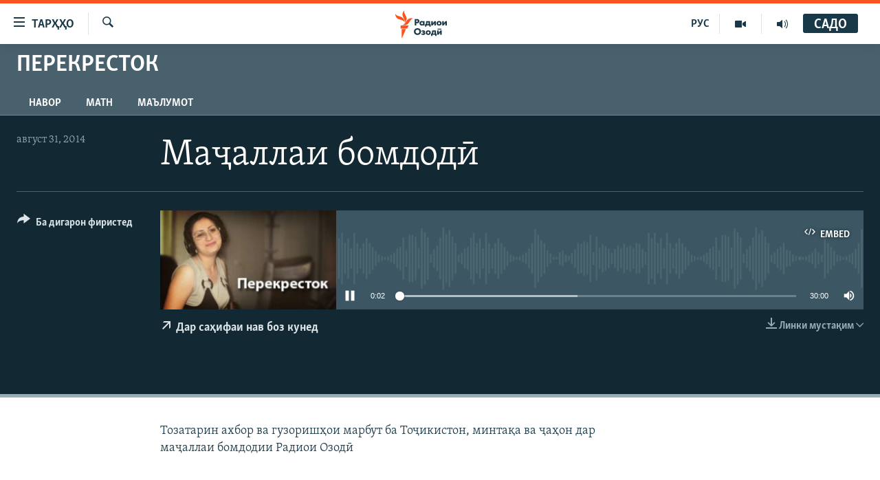

--- FILE ---
content_type: text/html; charset=utf-8
request_url: https://www.ozodi.org/a/26534089.html
body_size: 11165
content:

<!DOCTYPE html>
<html lang="tg" dir="ltr" class="no-js">
<head>
<link href="/Content/responsive/RFE/tg-TJ/RFE-tg-TJ.css?&amp;av=0.0.0.0&amp;cb=370" rel="stylesheet"/>
<script src="https://tags.ozodi.org/rferl-pangea/prod/utag.sync.js"></script> <script type='text/javascript' src='https://www.youtube.com/iframe_api' async></script>
<link rel="manifest" href="/manifest.json">
<script type="text/javascript">
//a general 'js' detection, must be on top level in <head>, due to CSS performance
document.documentElement.className = "js";
var cacheBuster = "370";
var appBaseUrl = "/";
var imgEnhancerBreakpoints = [0, 144, 256, 408, 650, 1023, 1597];
var isLoggingEnabled = false;
var isPreviewPage = false;
var isLivePreviewPage = false;
if (!isPreviewPage) {
window.RFE = window.RFE || {};
window.RFE.cacheEnabledByParam = window.location.href.indexOf('nocache=1') === -1;
const url = new URL(window.location.href);
const params = new URLSearchParams(url.search);
// Remove the 'nocache' parameter
params.delete('nocache');
// Update the URL without the 'nocache' parameter
url.search = params.toString();
window.history.replaceState(null, '', url.toString());
} else {
window.addEventListener('load', function() {
const links = window.document.links;
for (let i = 0; i < links.length; i++) {
links[i].href = '#';
links[i].target = '_self';
}
})
}
var pwaEnabled = false;
var swCacheDisabled;
</script>
<meta charset="utf-8" />
<title>Маҷаллаи бомдодӣ</title>
<meta name="description" content="Тозатарин ахбор ва гузоришҳои марбут ба Тоҷикистон, минтақа ва ҷаҳон дар маҷаллаи бомдодии Радиои Озодӣ" />
<meta name="keywords" content="Перекресток, " />
<meta name="viewport" content="width=device-width, initial-scale=1.0" />
<meta http-equiv="X-UA-Compatible" content="IE=edge" />
<meta name="robots" content="max-image-preview:large"><meta property="fb:pages" content="174906359256843" /> <meta name="yandex-verification" content="5dc03567353abd09" />
<link href="https://www.ozodi.org/a/26534089.html" rel="canonical" />
<meta name="apple-mobile-web-app-title" content="РАО/РО" />
<meta name="apple-mobile-web-app-status-bar-style" content="black" />
<meta name="apple-itunes-app" content="app-id=1448678370, app-argument=//26534089.ltr" />
<meta content="Маҷаллаи бомдодӣ" property="og:title" />
<meta content="Тозатарин ахбор ва гузоришҳои марбут ба Тоҷикистон, минтақа ва ҷаҳон дар маҷаллаи бомдодии Радиои Озодӣ" property="og:description" />
<meta content="article" property="og:type" />
<meta content="https://www.ozodi.org/a/26534089.html" property="og:url" />
<meta content="Радиои Озодӣ" property="og:site_name" />
<meta content="https://www.facebook.com/radio.ozodi" property="article:publisher" />
<meta content="https://gdb.rferl.org/648604f8-0007-45b3-886e-4636546b05f6_w1200_h630.jpg" property="og:image" />
<meta content="1200" property="og:image:width" />
<meta content="630" property="og:image:height" />
<meta content="210773346019074" property="fb:app_id" />
<meta content="player" name="twitter:card" />
<meta content="@RadioiOzodi" name="twitter:site" />
<meta content="https://www.ozodi.org/embed/player/article/26534089.html" name="twitter:player" />
<meta content="435" name="twitter:player:width" />
<meta content="314" name="twitter:player:height" />
<meta content="https://rfe-audio.rferl.org/ta/2014/08/31/20140831-010000-ta-program.mp3" name="twitter:player:stream" />
<meta content="audio/mpeg; codecs=&quot;mp3&quot;" name="twitter:player:stream:content_type" />
<meta content="Маҷаллаи бомдодӣ" name="twitter:title" />
<meta content="Тозатарин ахбор ва гузоришҳои марбут ба Тоҷикистон, минтақа ва ҷаҳон дар маҷаллаи бомдодии Радиои Озодӣ" name="twitter:description" />
<link rel="amphtml" href="https://www.ozodi.org/amp/26534089.html" />
<script src="/Scripts/responsive/infographics.b?v=dVbZ-Cza7s4UoO3BqYSZdbxQZVF4BOLP5EfYDs4kqEo1&amp;av=0.0.0.0&amp;cb=370"></script>
<script src="/Scripts/responsive/loader.b?v=Q26XNwrL6vJYKjqFQRDnx01Lk2pi1mRsuLEaVKMsvpA1&amp;av=0.0.0.0&amp;cb=370"></script>
<link rel="icon" type="image/svg+xml" href="/Content/responsive/RFE/img/webApp/favicon.svg" />
<link rel="alternate icon" href="/Content/responsive/RFE/img/webApp/favicon.ico" />
<link rel="mask-icon" color="#ea6903" href="/Content/responsive/RFE/img/webApp/favicon_safari.svg" />
<link rel="apple-touch-icon" sizes="152x152" href="/Content/responsive/RFE/img/webApp/ico-152x152.png" />
<link rel="apple-touch-icon" sizes="144x144" href="/Content/responsive/RFE/img/webApp/ico-144x144.png" />
<link rel="apple-touch-icon" sizes="114x114" href="/Content/responsive/RFE/img/webApp/ico-114x114.png" />
<link rel="apple-touch-icon" sizes="72x72" href="/Content/responsive/RFE/img/webApp/ico-72x72.png" />
<link rel="apple-touch-icon-precomposed" href="/Content/responsive/RFE/img/webApp/ico-57x57.png" />
<link rel="icon" sizes="192x192" href="/Content/responsive/RFE/img/webApp/ico-192x192.png" />
<link rel="icon" sizes="128x128" href="/Content/responsive/RFE/img/webApp/ico-128x128.png" />
<meta name="msapplication-TileColor" content="#ffffff" />
<meta name="msapplication-TileImage" content="/Content/responsive/RFE/img/webApp/ico-144x144.png" />
<link rel="preload" href="/Content/responsive/fonts/Skolar-Lt_Cyrl_v2.4.woff" type="font/woff" as="font" crossorigin="anonymous" />
<link rel="preload" href="/Content/responsive/fonts/SkolarSans-Cn-Bd_LatnCyrl_v2.3.woff" type="font/woff" as="font" crossorigin="anonymous" />
<link rel="alternate" type="application/rss+xml" title="RFE/RL - Top Stories [RSS]" href="/api/" />
<link rel="sitemap" type="application/rss+xml" href="/sitemap.xml" />
</head>
<body class=" nav-no-loaded cc_theme pg-media js-category-to-nav pg-prog nojs-images ">
<script type="text/javascript" >
var analyticsData = {url:"https://www.ozodi.org/a/26534089.html",property_id:"422",article_uid:"26534089",page_title:"Маҷаллаи бомдодӣ",page_type:"scheduleraudio",content_type:"audio",subcontent_type:"scheduleraudio",last_modified:"2014-08-31 01:00:00Z",pub_datetime:"2014-08-31 01:00:00Z",pub_year:"2014",pub_month:"08",pub_day:"31",pub_hour:"01",pub_weekday:"Sunday",section:"перекресток",english_section:"the_crossroad",byline:"",categories:"the_crossroad",domain:"www.ozodi.org",language:"Tajik",language_service:"RFERL Tajik",platform:"web",copied:"no",copied_article:"",copied_title:"",runs_js:"Yes",cms_release:"8.44.0.0.370",enviro_type:"prod",slug:"",entity:"RFE",short_language_service:"TAJ",platform_short:"W",page_name:"Маҷаллаи бомдодӣ"};
</script>
<noscript><iframe src="https://www.googletagmanager.com/ns.html?id=GTM-WXZBPZ" height="0" width="0" style="display:none;visibility:hidden"></iframe></noscript><script type="text/javascript" data-cookiecategory="analytics">
var gtmEventObject = Object.assign({}, analyticsData, {event: 'page_meta_ready'});window.dataLayer = window.dataLayer || [];window.dataLayer.push(gtmEventObject);
if (top.location === self.location) { //if not inside of an IFrame
var renderGtm = "true";
if (renderGtm === "true") {
(function(w,d,s,l,i){w[l]=w[l]||[];w[l].push({'gtm.start':new Date().getTime(),event:'gtm.js'});var f=d.getElementsByTagName(s)[0],j=d.createElement(s),dl=l!='dataLayer'?'&l='+l:'';j.async=true;j.src='//www.googletagmanager.com/gtm.js?id='+i+dl;f.parentNode.insertBefore(j,f);})(window,document,'script','dataLayer','GTM-WXZBPZ');
}
}
</script>
<!--Analytics tag js version start-->
<script type="text/javascript" data-cookiecategory="analytics">
var utag_data = Object.assign({}, analyticsData, {});
if(typeof(TealiumTagFrom)==='function' && typeof(TealiumTagSearchKeyword)==='function') {
var utag_from=TealiumTagFrom();var utag_searchKeyword=TealiumTagSearchKeyword();
if(utag_searchKeyword!=null && utag_searchKeyword!=='' && utag_data["search_keyword"]==null) utag_data["search_keyword"]=utag_searchKeyword;if(utag_from!=null && utag_from!=='') utag_data["from"]=TealiumTagFrom();}
if(window.top!== window.self&&utag_data.page_type==="snippet"){utag_data.page_type = 'iframe';}
try{if(window.top!==window.self&&window.self.location.hostname===window.top.location.hostname){utag_data.platform = 'self-embed';utag_data.platform_short = 'se';}}catch(e){if(window.top!==window.self&&window.self.location.search.includes("platformType=self-embed")){utag_data.platform = 'cross-promo';utag_data.platform_short = 'cp';}}
(function(a,b,c,d){ a="https://tags.ozodi.org/rferl-pangea/prod/utag.js"; b=document;c="script";d=b.createElement(c);d.src=a;d.type="text/java"+c;d.async=true; a=b.getElementsByTagName(c)[0];a.parentNode.insertBefore(d,a); })();
</script>
<!--Analytics tag js version end-->
<!-- Analytics tag management NoScript -->
<noscript>
<img style="position: absolute; border: none;" src="https://ssc.ozodi.org/b/ss/bbgprod,bbgentityrferl/1/G.4--NS/1617648661?pageName=rfe%3ataj%3aw%3ascheduleraudio%3a%d0%9c%d0%b0%d2%b7%d0%b0%d0%bb%d0%bb%d0%b0%d0%b8%20%d0%b1%d0%be%d0%bc%d0%b4%d0%be%d0%b4%d3%a3&amp;c6=%d0%9c%d0%b0%d2%b7%d0%b0%d0%bb%d0%bb%d0%b0%d0%b8%20%d0%b1%d0%be%d0%bc%d0%b4%d0%be%d0%b4%d3%a3&amp;v36=8.44.0.0.370&amp;v6=D=c6&amp;g=https%3a%2f%2fwww.ozodi.org%2fa%2f26534089.html&amp;c1=D=g&amp;v1=D=g&amp;events=event1&amp;c16=rferl%20tajik&amp;v16=D=c16&amp;c5=the_crossroad&amp;v5=D=c5&amp;ch=%d0%9f%d0%b5%d1%80%d0%b5%d0%ba%d1%80%d0%b5%d1%81%d1%82%d0%be%d0%ba&amp;c15=tajik&amp;v15=D=c15&amp;c4=audio&amp;v4=D=c4&amp;c14=26534089&amp;v14=D=c14&amp;v20=no&amp;c17=web&amp;v17=D=c17&amp;mcorgid=518abc7455e462b97f000101%40adobeorg&amp;server=www.ozodi.org&amp;pageType=D=c4&amp;ns=bbg&amp;v29=D=server&amp;v25=rfe&amp;v30=422&amp;v105=D=User-Agent " alt="analytics" width="1" height="1" /></noscript>
<!-- End of Analytics tag management NoScript -->
<!--*** Accessibility links - For ScreenReaders only ***-->
<section>
<div class="sr-only">
<h2>Пайвандҳои дастрасӣ</h2>
<ul>
<li><a href="#content" data-disable-smooth-scroll="1">Ҷаҳиш ба мояи аслӣ</a></li>
<li><a href="#navigation" data-disable-smooth-scroll="1">Ҷаҳиш ба феҳристи аслӣ</a></li>
<li><a href="#txtHeaderSearch" data-disable-smooth-scroll="1">Ҷаҳиш ба ҷустор</a></li>
</ul>
</div>
</section>
<div dir="ltr">
<div id="page">
<aside>
<div class="ctc-message pos-fix">
<div class="ctc-message__inner">Тор нусхагирӣ шуд</div>
</div>
</aside>
<div class="hdr-20 hdr-20--big">
<div class="hdr-20__inner">
<div class="hdr-20__max pos-rel">
<div class="hdr-20__side hdr-20__side--primary d-flex">
<label data-for="main-menu-ctrl" data-switcher-trigger="true" data-switch-target="main-menu-ctrl" class="burger hdr-trigger pos-rel trans-trigger" data-trans-evt="click" data-trans-id="menu">
<span class="ico ico-close hdr-trigger__ico hdr-trigger__ico--close burger__ico burger__ico--close"></span>
<span class="ico ico-menu hdr-trigger__ico hdr-trigger__ico--open burger__ico burger__ico--open"></span>
<span class="burger__label">ТАРҲҲО</span>
</label>
<div class="menu-pnl pos-fix trans-target" data-switch-target="main-menu-ctrl" data-trans-id="menu">
<div class="menu-pnl__inner">
<nav class="main-nav menu-pnl__item menu-pnl__item--first">
<ul class="main-nav__list accordeon" data-analytics-tales="false" data-promo-name="link" data-location-name="nav,secnav">
<li class="main-nav__item accordeon__item" data-switch-target="menu-item-3142">
<label class="main-nav__item-name main-nav__item-name--label accordeon__control-label" data-switcher-trigger="true" data-for="menu-item-3142">
Гӯшаҳо
<span class="ico ico-chevron-down main-nav__chev"></span>
</label>
<div class="main-nav__sub-list">
<a class="main-nav__item-name main-nav__item-name--link main-nav__item-name--sub" href="/z/542" title="Сиёсат" data-item-name="politics" >Сиёсат</a>
<a class="main-nav__item-name main-nav__item-name--link main-nav__item-name--sub" href="/z/543" title="Иқтисод" data-item-name="economics" >Иқтисод</a>
<a class="main-nav__item-name main-nav__item-name--link main-nav__item-name--sub" href="/z/16829" title="Ҷомеа" data-item-name="society" >Ҷомеа</a>
<a class="main-nav__item-name main-nav__item-name--link main-nav__item-name--sub" href="/z/23154" title="Қазияи &quot;Крокус&quot;" data-item-name="moscow-attack" >Қазияи &quot;Крокус&quot;</a>
<a class="main-nav__item-name main-nav__item-name--link main-nav__item-name--sub" href="/z/3537" title="Осиёи Марказӣ" data-item-name="central_asia" >Осиёи Марказӣ</a>
<a class="main-nav__item-name main-nav__item-name--link main-nav__item-name--sub" href="/z/545" title="Фарҳанг" data-item-name="culture" >Фарҳанг</a>
<a class="main-nav__item-name main-nav__item-name--link main-nav__item-name--sub" href="/z/17632" title="Меҳмони Озодӣ" data-item-name="guest-of-ozodi" >Меҳмони Озодӣ</a>
<a class="main-nav__item-name main-nav__item-name--link main-nav__item-name--sub" href="/z/562" title="Варзиш" data-item-name="Sports" >Варзиш</a>
</div>
</li>
<li class="main-nav__item">
<a class="main-nav__item-name main-nav__item-name--link" href="/freetalk" title="Гапи Озод" data-item-name="gapi-ozod" >Гапи Озод</a>
</li>
<li class="main-nav__item">
<a class="main-nav__item-name main-nav__item-name--link" href="/migrantslife" title="Рӯзгори муҳоҷир" data-item-name="migrantslife" >Рӯзгори муҳоҷир</a>
</li>
<li class="main-nav__item">
<a class="main-nav__item-name main-nav__item-name--link" href="/hellosister" title="Салом, хоҳар" data-item-name="hellosister" >Салом, хоҳар</a>
</li>
<li class="main-nav__item">
<a class="main-nav__item-name main-nav__item-name--link" href="/investigation" title="Таҳқиқот" data-item-name="investigation" >Таҳқиқот</a>
</li>
<li class="main-nav__item">
<a class="main-nav__item-name main-nav__item-name--link" href="/z/22610" title="Ҷанг дар Украина" data-item-name="ukraine-war" >Ҷанг дар Украина</a>
</li>
<li class="main-nav__item accordeon__item" data-switch-target="menu-item-3160">
<label class="main-nav__item-name main-nav__item-name--label accordeon__control-label" data-switcher-trigger="true" data-for="menu-item-3160">
Назари мардум
<span class="ico ico-chevron-down main-nav__chev"></span>
</label>
<div class="main-nav__sub-list">
<a class="main-nav__item-name main-nav__item-name--link main-nav__item-name--sub" href="/z/2673" title="Блогистон" data-item-name="Blogistan" >Блогистон</a>
<a class="main-nav__item-name main-nav__item-name--link main-nav__item-name--sub" href="/z/21718" title="Озодӣ Онлайн" data-item-name="ozodi-online" >Озодӣ Онлайн</a>
</div>
</li>
<li class="main-nav__item accordeon__item" data-switch-target="menu-item-3161">
<label class="main-nav__item-name main-nav__item-name--label accordeon__control-label" data-switcher-trigger="true" data-for="menu-item-3161">
Чандрасонаӣ
<span class="ico ico-chevron-down main-nav__chev"></span>
</label>
<div class="main-nav__sub-list">
<a class="main-nav__item-name main-nav__item-name--link main-nav__item-name--sub" href="/z/643" title="Видео" data-item-name="video_report" >Видео</a>
<a class="main-nav__item-name main-nav__item-name--link main-nav__item-name--sub" href="/z/16875" title="Нигористон" data-item-name="photo-gallery" >Нигористон</a>
<a class="main-nav__item-name main-nav__item-name--link main-nav__item-name--sub" href="/z/17274" title="Гузоришҳои радиоӣ" data-item-name="radio-reports" >Гузоришҳои радиоӣ</a>
</div>
</li>
<li class="main-nav__item">
<a class="main-nav__item-name main-nav__item-name--link" href="/ozodi-lists" title="Рӯйхатҳо" data-item-name="ozodi-lists" >Рӯйхатҳо</a>
</li>
<li class="main-nav__item">
<a class="main-nav__item-name main-nav__item-name--link" href="/z/23080" title="Китобҳои Озодӣ" data-item-name="books" >Китобҳои Озодӣ</a>
</li>
</ul>
</nav>
<div class="menu-pnl__item">
<a href="https://rus.ozodi.org" class="menu-pnl__item-link" alt="Русский">Русский</a>
</div>
<div class="menu-pnl__item menu-pnl__item--social">
<h5 class="menu-pnl__sub-head">Пайгирӣ кунед </h5>
<a href="https://news.google.com/publications/CAAqBwgKMOiFhAEwv7sO?hl=ru&amp;gl=RU&amp;ceid=RU%3Aru" title="Моро дар Google News пайгирӣ кунед" data-analytics-text="follow_on_google_news" class="btn btn--rounded btn--social-inverted menu-pnl__btn js-social-btn btn-g-news" target="_blank" rel="noopener">
<span class="ico ico-google-news ico--rounded"></span>
</a>
<a href="http://facebook.com/radio.ozodi" title="Моро дар Facebook пайгирӣ кунед" data-analytics-text="follow_on_facebook" class="btn btn--rounded btn--social-inverted menu-pnl__btn js-social-btn btn-facebook" target="_blank" rel="noopener">
<span class="ico ico-facebook-alt ico--rounded"></span>
</a>
<a href="http://www.youtube.com/user/Ozodivideo" title="Моро дар Youtube пайгирӣ кунед" data-analytics-text="follow_on_youtube" class="btn btn--rounded btn--social-inverted menu-pnl__btn js-social-btn btn-youtube" target="_blank" rel="noopener">
<span class="ico ico-youtube ico--rounded"></span>
</a>
<a href="https://www.instagram.com/radioiozodi/?hl=en" title="Моро дар Инстаграм пайгирӣ кунед" data-analytics-text="follow_on_instagram" class="btn btn--rounded btn--social-inverted menu-pnl__btn js-social-btn btn-instagram" target="_blank" rel="noopener">
<span class="ico ico-instagram ico--rounded"></span>
</a>
<a href="https://twitter.com/RadioiOzodi" title="Моро дар Twitter пайгирӣ кунед" data-analytics-text="follow_on_twitter" class="btn btn--rounded btn--social-inverted menu-pnl__btn js-social-btn btn-twitter" target="_blank" rel="noopener">
<span class="ico ico-twitter ico--rounded"></span>
</a>
<a href="https://t.me/radioozodi" title="Моро дар Telegram пайгирӣ кунед" data-analytics-text="follow_on_telegram" class="btn btn--rounded btn--social-inverted menu-pnl__btn js-social-btn btn-telegram" target="_blank" rel="noopener">
<span class="ico ico-telegram ico--rounded"></span>
</a>
</div>
<div class="menu-pnl__item">
<a href="/navigation/allsites" class="menu-pnl__item-link">
<span class="ico ico-languages "></span>
Ҳамаи сомонаҳои RFE/RL
</a>
</div>
</div>
</div>
<label data-for="top-search-ctrl" data-switcher-trigger="true" data-switch-target="top-search-ctrl" class="top-srch-trigger hdr-trigger">
<span class="ico ico-close hdr-trigger__ico hdr-trigger__ico--close top-srch-trigger__ico top-srch-trigger__ico--close"></span>
<span class="ico ico-search hdr-trigger__ico hdr-trigger__ico--open top-srch-trigger__ico top-srch-trigger__ico--open"></span>
</label>
<div class="srch-top srch-top--in-header" data-switch-target="top-search-ctrl">
<div class="container">
<form action="/s" class="srch-top__form srch-top__form--in-header" id="form-topSearchHeader" method="get" role="search"><label for="txtHeaderSearch" class="sr-only">Ҷустуҷӯ</label>
<input type="text" id="txtHeaderSearch" name="k" placeholder="Ҷустуҷӯи матн ..." accesskey="s" value="" class="srch-top__input analyticstag-event" onkeydown="if (event.keyCode === 13) { FireAnalyticsTagEventOnSearch('search', $dom.get('#txtHeaderSearch')[0].value) }" />
<button title="Ҷустуҷӯ" type="submit" class="btn btn--top-srch analyticstag-event" onclick="FireAnalyticsTagEventOnSearch('search', $dom.get('#txtHeaderSearch')[0].value) ">
<span class="ico ico-search"></span>
</button></form>
</div>
</div>
<a href="/" class="main-logo-link">
<img src="/Content/responsive/RFE/tg-TJ/img/logo-compact.svg" class="main-logo main-logo--comp" alt="Рамзи сомона">
<img src="/Content/responsive/RFE/tg-TJ/img/logo.svg" class="main-logo main-logo--big" alt="Рамзи сомона">
</a>
</div>
<div class="hdr-20__side hdr-20__side--secondary d-flex">
<a href="/radio/programs" title="Шунавед" class="hdr-20__secondary-item" data-item-name="audio">
<span class="ico ico-audio hdr-20__secondary-icon"></span>
</a>
<a href="https://www.youtube.com/user/Ozodivideo" title="YouTube" class="hdr-20__secondary-item" data-item-name="video">
<span class="ico ico-video hdr-20__secondary-icon"></span>
</a>
<a href="https://rus.ozodi.org" title="РУС" class="hdr-20__secondary-item hdr-20__secondary-item--lang" data-item-name="satellite">
РУС
</a>
<a href="/s" title="Ҷустуҷӯ" class="hdr-20__secondary-item hdr-20__secondary-item--search" data-item-name="search">
<span class="ico ico-search hdr-20__secondary-icon hdr-20__secondary-icon--search"></span>
</a>
<div class="hdr-20__secondary-item live-b-drop">
<div class="live-b-drop__off">
<a href="/live" class="live-b-drop__link" title="САДО" data-item-name="live">
<span class="badge badge--live-btn badge--live-btn-off">
САДО
</span>
</a>
</div>
<div class="live-b-drop__on hidden">
<label data-for="live-ctrl" data-switcher-trigger="true" data-switch-target="live-ctrl" class="live-b-drop__label pos-rel">
<span class="badge badge--live badge--live-btn">
САДО
</span>
<span class="ico ico-close live-b-drop__label-ico live-b-drop__label-ico--close"></span>
</label>
<div class="live-b-drop__panel" id="targetLivePanelDiv" data-switch-target="live-ctrl"></div>
</div>
</div>
<div class="srch-bottom">
<form action="/s" class="srch-bottom__form d-flex" id="form-bottomSearch" method="get" role="search"><label for="txtSearch" class="sr-only">Ҷустуҷӯ</label>
<input type="search" id="txtSearch" name="k" placeholder="Ҷустуҷӯи матн ..." accesskey="s" value="" class="srch-bottom__input analyticstag-event" onkeydown="if (event.keyCode === 13) { FireAnalyticsTagEventOnSearch('search', $dom.get('#txtSearch')[0].value) }" />
<button title="Ҷустуҷӯ" type="submit" class="btn btn--bottom-srch analyticstag-event" onclick="FireAnalyticsTagEventOnSearch('search', $dom.get('#txtSearch')[0].value) ">
<span class="ico ico-search"></span>
</button></form>
</div>
</div>
<img src="/Content/responsive/RFE/tg-TJ/img/logo-print.gif" class="logo-print" alt="Рамзи сомона">
<img src="/Content/responsive/RFE/tg-TJ/img/logo-print_color.png" class="logo-print logo-print--color" alt="Рамзи сомона">
</div>
</div>
</div>
<script>
if (document.body.className.indexOf('pg-home') > -1) {
var nav2In = document.querySelector('.hdr-20__inner');
var nav2Sec = document.querySelector('.hdr-20__side--secondary');
var secStyle = window.getComputedStyle(nav2Sec);
if (nav2In && window.pageYOffset < 150 && secStyle['position'] !== 'fixed') {
nav2In.classList.add('hdr-20__inner--big')
}
}
</script>
<div class="c-hlights c-hlights--breaking c-hlights--no-item" data-hlight-display="mobile,desktop">
<div class="c-hlights__wrap container p-0">
<div class="c-hlights__nav">
<a role="button" href="#" title="Пешӣ">
<span class="ico ico-chevron-backward m-0"></span>
<span class="sr-only">Пешӣ</span>
</a>
<a role="button" href="#" title="Баъдӣ">
<span class="ico ico-chevron-forward m-0"></span>
<span class="sr-only">Баъдӣ</span>
</a>
</div>
<span class="c-hlights__label">
<span class="">Хабари нав</span>
<span class="switcher-trigger">
<label data-for="more-less-1" data-switcher-trigger="true" class="switcher-trigger__label switcher-trigger__label--more p-b-0" title="Бештар">
<span class="ico ico-chevron-down"></span>
</label>
<label data-for="more-less-1" data-switcher-trigger="true" class="switcher-trigger__label switcher-trigger__label--less p-b-0" title="Камтар...">
<span class="ico ico-chevron-up"></span>
</label>
</span>
</span>
<ul class="c-hlights__items switcher-target" data-switch-target="more-less-1">
</ul>
</div>
</div> <div id="content">
<div class="prog-hdr">
<div class="container">
<a href="/z/3515" class="prog-hdr__link">
<h1 class="title pg-title title--program">Перекресток</h1>
</a>
</div>
<div class="nav-tabs nav-tabs--level-1 nav-tabs--prog-hdr nav-tabs--full">
<div class="container">
<div class="row">
<div class="nav-tabs__inner swipe-slide">
<ul class="nav-tabs__list swipe-slide__inner" role="tablist">
<li class="nav-tabs__item nav-tabs__item--prog-hdr nav-tabs__item--full">
<a href="/z/3515">Навор</a> </li>
<li class="nav-tabs__item nav-tabs__item--prog-hdr nav-tabs__item--full">
<a href="/z/3515/articles">Матн</a> </li>
<li class="nav-tabs__item nav-tabs__item--prog-hdr nav-tabs__item--full">
<a href="/z/3515/about">Маълумот</a> </li>
</ul>
</div>
</div>
</div>
</div>
</div>
<div class="media-container">
<div class="container">
<div class="hdr-container">
<div class="row">
<div class="col-title col-xs-12 col-md-10 col-lg-10 pull-right"> <h1 class="">
Маҷаллаи бомдодӣ
</h1>
</div><div class="col-publishing-details col-xs-12 col-md-2 pull-left"> <div class="publishing-details ">
<div class="published">
<span class="date" >
<time pubdate="pubdate" datetime="2014-08-31T06:00:00+05:00">
август 31, 2014
</time>
</span>
</div>
</div>
</div><div class="col-lg-12 separator"> <div class="separator">
<hr class="title-line" />
</div>
</div><div class="col-multimedia col-xs-12 col-md-10 pull-right"> <div class="media-pholder media-pholder--audio ">
<div class="c-sticky-container" data-poster="https://gdb.rferl.org/648604f8-0007-45b3-886e-4636546b05f6_w250_r1.jpg">
<div class="c-sticky-element" data-sp_api="pangea-video" data-persistent data-persistent-browse-out >
<div class="c-mmp c-mmp--enabled c-mmp--loading c-mmp--audio c-mmp--detail c-mmp--has-poster c-sticky-element__swipe-el"
data-player_id="" data-title="Маҷаллаи бомдодӣ" data-hide-title="False"
data-breakpoint_s="320" data-breakpoint_m="640" data-breakpoint_l="992"
data-hlsjs-src="/Scripts/responsive/hls.b"
data-bypass-dash-for-vod="true"
data-bypass-dash-for-live-video="true"
data-bypass-dash-for-live-audio="true"
id="player26534089">
<div class="c-mmp__poster js-poster">
<img src="https://gdb.rferl.org/648604f8-0007-45b3-886e-4636546b05f6_w250_r1.jpg" alt="Маҷаллаи бомдодӣ" title="Маҷаллаи бомдодӣ" class="c-mmp__poster-image-h" />
</div>
<a class="c-mmp__fallback-link" href="javascript:void(0)">
<span class="c-mmp__fallback-link-icon">
<span class="ico ico-audio"></span>
</span>
</a>
<div class="c-spinner">
<img src="/Content/responsive/img/player-spinner.png" alt="лутфан мунтазир бошед " title="лутфан мунтазир бошед " />
</div>
<div class="c-mmp__player">
<audio src="https://rfe-audio.rferl.org/ta/2014/08/31/20140831-010000-ta-program.mp3" data-fallbacksrc="" data-fallbacktype="" data-type="audio/mpeg" data-info="" data-sources="" data-pub_datetime="2014-08-31 06:00:00Z" data-lt-on-play="0" data-lt-url="" data-autoplay data-preload webkit-playsinline="webkit-playsinline" playsinline="playsinline" style="width:100%;height:140px" title="Маҷаллаи бомдодӣ">
</audio>
</div>
<div class="c-mmp__overlay c-mmp__overlay--title c-mmp__overlay--partial c-mmp__overlay--disabled c-mmp__overlay--slide-from-top js-c-mmp__title-overlay">
<span class="c-mmp__overlay-actions c-mmp__overlay-actions-top js-overlay-actions">
<span class="c-mmp__overlay-actions-link c-mmp__overlay-actions-link--embed js-btn-embed-overlay" title="Embed">
<span class="c-mmp__overlay-actions-link-ico ico ico-embed-code"></span>
<span class="c-mmp__overlay-actions-link-text">Embed</span>
</span>
<span class="c-mmp__overlay-actions-link c-mmp__overlay-actions-link--close-sticky c-sticky-element__close-el" title="бастан">
<span class="c-mmp__overlay-actions-link-ico ico ico-close"></span>
</span>
</span>
<div class="c-mmp__overlay-title js-overlay-title">
<h5 class="c-mmp__overlay-media-title">
<a class="js-media-title-link" href="/a/26534089.html" target="_blank" rel="noopener" title="Маҷаллаи бомдодӣ">Маҷаллаи бомдодӣ</a>
</h5>
</div>
</div>
<div class="c-mmp__overlay c-mmp__overlay--sharing c-mmp__overlay--disabled c-mmp__overlay--slide-from-bottom js-c-mmp__sharing-overlay">
<span class="c-mmp__overlay-actions">
<span class="c-mmp__overlay-actions-link c-mmp__overlay-actions-link--embed js-btn-embed-overlay" title="Embed">
<span class="c-mmp__overlay-actions-link-ico ico ico-embed-code"></span>
<span class="c-mmp__overlay-actions-link-text">Embed</span>
</span>
<span class="c-mmp__overlay-actions-link c-mmp__overlay-actions-link--close js-btn-close-overlay" title="бастан">
<span class="c-mmp__overlay-actions-link-ico ico ico-close"></span>
</span>
</span>
<div class="c-mmp__overlay-tabs">
<div class="c-mmp__overlay-tab c-mmp__overlay-tab--disabled c-mmp__overlay-tab--slide-backward js-tab-embed-overlay" data-trigger="js-btn-embed-overlay" data-embed-source="//www.ozodi.org/embed/player/0/26534089.html?type=audio" role="form">
<div class="c-mmp__overlay-body c-mmp__overlay-body--centered-vertical">
<div class="column">
<div class="c-mmp__status-msg ta-c js-message-embed-code-copied" role="tooltip">
Нусхабардорӣ шуд
</div>
<div class="c-mmp__form-group ta-c">
<input type="text" name="embed_code" class="c-mmp__input-text js-embed-code" dir="ltr" value="" readonly />
<span class="c-mmp__input-btn js-btn-copy-embed-code" title="Нусха гиред"><span class="ico ico-content-copy"></span></span>
</div>
</div>
</div>
</div>
<div class="c-mmp__overlay-tab c-mmp__overlay-tab--disabled c-mmp__overlay-tab--slide-forward js-tab-sharing-overlay" data-trigger="js-btn-sharing-overlay" role="form">
<div class="c-mmp__overlay-body c-mmp__overlay-body--centered-vertical">
<div class="column">
<div class="c-mmp__status-msg ta-c js-message-share-url-copied" role="tooltip">
URL нусхабардорӣ шуд
</div>
<div class="not-apply-to-sticky audio-fl-bwd">
<aside class="player-content-share share share--mmp" role="complementary"
data-share-url="https://www.ozodi.org/a/26534089.html" data-share-title="Маҷаллаи бомдодӣ" data-share-text="">
<ul class="share__list">
<li class="share__item">
<a href="https://facebook.com/sharer.php?u=https%3a%2f%2fwww.ozodi.org%2fa%2f26534089.html"
data-analytics-text="share_on_facebook"
title="Facebook" target="_blank"
class="btn bg-transparent js-social-btn">
<span class="ico ico-facebook fs_xl "></span>
</a>
</li>
<li class="share__item">
<a href="https://twitter.com/share?url=https%3a%2f%2fwww.ozodi.org%2fa%2f26534089.html&amp;text=%d0%9c%d0%b0%d2%b7%d0%b0%d0%bb%d0%bb%d0%b0%d0%b8+%d0%b1%d0%be%d0%bc%d0%b4%d0%be%d0%b4%d3%a3"
data-analytics-text="share_on_twitter"
title="X (Twitter)" target="_blank"
class="btn bg-transparent js-social-btn">
<span class="ico ico-twitter fs_xl "></span>
</a>
</li>
<li class="share__item">
<a href="/a/26534089.html" title="Ба дигарон фиристед" class="btn bg-transparent" target="_blank" rel="noopener">
<span class="ico ico-ellipsis fs_xl "></span>
</a>
</li>
</ul>
</aside>
</div>
<hr class="c-mmp__separator-line audio-fl-bwd xs-hidden s-hidden" />
<div class="c-mmp__form-group ta-c audio-fl-bwd xs-hidden s-hidden">
<input type="text" name="share_url" class="c-mmp__input-text js-share-url" value="https://www.ozodi.org/a/26534089.html" dir="ltr" readonly />
<span class="c-mmp__input-btn js-btn-copy-share-url" title="Нусха гиред"><span class="ico ico-content-copy"></span></span>
</div>
</div>
</div>
</div>
</div>
</div>
<div class="c-mmp__overlay c-mmp__overlay--settings c-mmp__overlay--disabled c-mmp__overlay--slide-from-bottom js-c-mmp__settings-overlay">
<span class="c-mmp__overlay-actions">
<span class="c-mmp__overlay-actions-link c-mmp__overlay-actions-link--close js-btn-close-overlay" title="бастан">
<span class="c-mmp__overlay-actions-link-ico ico ico-close"></span>
</span>
</span>
<div class="c-mmp__overlay-body c-mmp__overlay-body--centered-vertical">
<div class="column column--scrolling js-sources"></div>
</div>
</div>
<div class="c-mmp__overlay c-mmp__overlay--disabled js-c-mmp__disabled-overlay">
<div class="c-mmp__overlay-body c-mmp__overlay-body--centered-vertical">
<div class="column">
<p class="ta-c"><span class="ico ico-clock"></span>Феълан кор намекунад</p>
</div>
</div>
</div>
<div class="c-mmp__cpanel-container js-cpanel-container">
<div class="c-mmp__cpanel c-mmp__cpanel--hidden">
<div class="c-mmp__cpanel-playback-controls">
<span class="c-mmp__cpanel-btn c-mmp__cpanel-btn--play js-btn-play" title="пахш кардан">
<span class="ico ico-play m-0"></span>
</span>
<span class="c-mmp__cpanel-btn c-mmp__cpanel-btn--pause js-btn-pause" title="ист кардан">
<span class="ico ico-pause m-0"></span>
</span>
</div>
<div class="c-mmp__cpanel-progress-controls">
<span class="c-mmp__cpanel-progress-controls-current-time js-current-time" dir="ltr">0:00</span>
<span class="c-mmp__cpanel-progress-controls-duration js-duration" dir="ltr">
0:30:00
</span>
<span class="c-mmp__indicator c-mmp__indicator--horizontal" dir="ltr">
<span class="c-mmp__indicator-lines js-progressbar">
<span class="c-mmp__indicator-line c-mmp__indicator-line--range js-playback-range" style="width:100%"></span>
<span class="c-mmp__indicator-line c-mmp__indicator-line--buffered js-playback-buffered" style="width:0%"></span>
<span class="c-mmp__indicator-line c-mmp__indicator-line--tracked js-playback-tracked" style="width:0%"></span>
<span class="c-mmp__indicator-line c-mmp__indicator-line--played js-playback-played" style="width:0%"></span>
<span class="c-mmp__indicator-line c-mmp__indicator-line--live js-playback-live"><span class="strip"></span></span>
<span class="c-mmp__indicator-btn ta-c js-progressbar-btn">
<button class="c-mmp__indicator-btn-pointer" type="button"></button>
</span>
<span class="c-mmp__badge c-mmp__badge--tracked-time c-mmp__badge--hidden js-progressbar-indicator-badge" dir="ltr" style="left:0%">
<span class="c-mmp__badge-text js-progressbar-indicator-badge-text">0:00</span>
</span>
</span>
</span>
</div>
<div class="c-mmp__cpanel-additional-controls">
<span class="c-mmp__cpanel-additional-controls-volume js-volume-controls">
<span class="c-mmp__cpanel-btn c-mmp__cpanel-btn--volume js-btn-volume" title="баландии садо">
<span class="ico ico-volume-unmuted m-0"></span>
</span>
<span class="c-mmp__indicator c-mmp__indicator--vertical js-volume-panel" dir="ltr">
<span class="c-mmp__indicator-lines js-volumebar">
<span class="c-mmp__indicator-line c-mmp__indicator-line--range js-volume-range" style="height:100%"></span>
<span class="c-mmp__indicator-line c-mmp__indicator-line--volume js-volume-level" style="height:0%"></span>
<span class="c-mmp__indicator-slider">
<span class="c-mmp__indicator-btn ta-c c-mmp__indicator-btn--hidden js-volumebar-btn">
<button class="c-mmp__indicator-btn-pointer" type="button"></button>
</span>
</span>
</span>
</span>
</span>
<div class="c-mmp__cpanel-additional-controls-settings js-settings-controls">
<span class="c-mmp__cpanel-btn c-mmp__cpanel-btn--settings-overlay js-btn-settings-overlay" title="тағйири манбаъ">
<span class="ico ico-settings m-0"></span>
</span>
<span class="c-mmp__cpanel-btn c-mmp__cpanel-btn--settings-expand js-btn-settings-expand" title="тағйири манбаъ">
<span class="ico ico-settings m-0"></span>
</span>
<div class="c-mmp__expander c-mmp__expander--sources js-c-mmp__expander--sources">
<div class="c-mmp__expander-content js-sources"></div>
</div>
</div>
</div>
</div>
</div>
</div>
</div>
</div>
<div class="media-download">
<div class="simple-menu">
<span class="handler">
<span class="ico ico-download"></span>
<span class="label">Линки мустақим</span>
<span class="ico ico-chevron-down"></span>
</span>
<div class="inner">
<ul class="subitems">
<li class="subitem">
<a href="https://rfe-audio.rferl.org/ta/2014/08/31/20140831-010000-ta-program.mp3?download=1" title=" | MP3" class="handler"
onclick="FireAnalyticsTagEventOnDownload(this, 'audio', 26534089, 'Маҷаллаи бомдодӣ', null, '', '2014', '08', '31')">
| MP3
</a>
</li>
</ul>
</div>
</div>
</div>
<button class="btn btn--link btn-popout-player" data-default-display="block" data-popup-url="/pp/26534089/ppt0.html" title="Дар саҳифаи нав боз кунед">
<span class="ico ico-arrow-top-right"></span>
<span class="text">Дар саҳифаи нав боз кунед</span>
</button>
</div>
</div><div class="col-xs-12 col-md-2 col-lg-2 pull-left"> <div class="links">
<p class="buttons link-content-sharing p-0 ">
<button class="btn btn--link btn-content-sharing p-t-0 " id="btnContentSharing" value="text" role="Button" type="" title="имконияти бештари нашр">
<span class="ico ico-share ico--l"></span>
<span class="btn__text ">
Ба дигарон фиристед
</span>
</button>
</p>
<aside class="content-sharing js-content-sharing " role="complementary"
data-share-url="https://www.ozodi.org/a/26534089.html" data-share-title="Маҷаллаи бомдодӣ" data-share-text="Тозатарин ахбор ва гузоришҳои марбут ба Тоҷикистон, минтақа ва ҷаҳон дар маҷаллаи бомдодии Радиои Озодӣ">
<div class="content-sharing__popover">
<h6 class="content-sharing__title">Ба дигарон фиристед</h6>
<button href="#close" id="btnCloseSharing" class="btn btn--text-like content-sharing__close-btn">
<span class="ico ico-close ico--l"></span>
</button>
<ul class="content-sharing__list">
<li class="content-sharing__item">
<div class="ctc ">
<input type="text" class="ctc__input" readonly="readonly">
<a href="" js-href="https://www.ozodi.org/a/26534089.html" class="content-sharing__link ctc__button">
<span class="ico ico-copy-link ico--rounded ico--l"></span>
<span class="content-sharing__link-text">Линкро нусхабардорӣ кунед</span>
</a>
</div>
</li>
<li class="content-sharing__item">
<a href="https://facebook.com/sharer.php?u=https%3a%2f%2fwww.ozodi.org%2fa%2f26534089.html"
data-analytics-text="share_on_facebook"
title="Facebook" target="_blank"
class="content-sharing__link js-social-btn">
<span class="ico ico-facebook ico--rounded ico--l"></span>
<span class="content-sharing__link-text">Facebook</span>
</a>
</li>
<li class="content-sharing__item">
<a href="https://twitter.com/share?url=https%3a%2f%2fwww.ozodi.org%2fa%2f26534089.html&amp;text=%d0%9c%d0%b0%d2%b7%d0%b0%d0%bb%d0%bb%d0%b0%d0%b8+%d0%b1%d0%be%d0%bc%d0%b4%d0%be%d0%b4%d3%a3"
data-analytics-text="share_on_twitter"
title="X (Twitter)" target="_blank"
class="content-sharing__link js-social-btn">
<span class="ico ico-twitter ico--rounded ico--l"></span>
<span class="content-sharing__link-text">X (Twitter)</span>
</a>
</li>
<li class="content-sharing__item">
<a href="mailto:?body=https%3a%2f%2fwww.ozodi.org%2fa%2f26534089.html&amp;subject=Маҷаллаи бомдодӣ"
title="Email"
class="content-sharing__link ">
<span class="ico ico-email ico--rounded ico--l"></span>
<span class="content-sharing__link-text">Email</span>
</a>
</li>
</ul>
</div>
</aside>
</div>
</div>
</div>
</div>
</div>
</div>
<div class="container">
<div class="body-container">
<div class="row">
<div class="col-xs-12 col-sm-12 col-md-7 col-lg-7 col-md-offset-2 col-lg-offset-2 pull-left bottom-offset content-offset">
<div class="intro" >
<p >Тозатарин ахбор ва гузоришҳои марбут ба Тоҷикистон, минтақа ва ҷаҳон дар маҷаллаи бомдодии Радиои Озодӣ</p>
</div>
</div>
<div class="col-xs-12 col-md-7 col-md-offset-2 pull-left"> <div class="content-offset">
<div class="media-block-wrap">
<h2 class="section-head">Навор</h2>
<div class="row">
<ul>
<li class="col-xs-6 col-sm-4 col-md-4 col-lg-4">
<div class="media-block ">
<a href="/a/27764391.html" class="img-wrap img-wrap--t-spac img-wrap--size-4" title="Як рӯз бо Шумо">
<div class="thumb thumb16_9">
<noscript class="nojs-img">
<img src="https://gdb.rferl.org/00000000-0000-0000-0000-000000000000_w160_r1.gif" alt="" />
</noscript>
<img data-src="https://gdb.rferl.org/00000000-0000-0000-0000-000000000000_w33_r1.gif" src="" alt="" class=""/>
</div>
<span class="ico ico-audio ico--media-type"></span>
</a>
<div class="media-block__content">
<span class="date date--mb date--size-4" >июн 13, 2016</span>
<a href="/a/27764391.html">
<h4 class="media-block__title media-block__title--size-4" title="Як рӯз бо Шумо">
Як рӯз бо Шумо
</h4>
</a>
</div>
</div>
</li>
<li class="col-xs-6 col-sm-4 col-md-4 col-lg-4">
<div class="media-block ">
<a href="/a/27763171.html" class="img-wrap img-wrap--t-spac img-wrap--size-4" title="Маҷаллаи бомдодӣ">
<div class="thumb thumb16_9">
<noscript class="nojs-img">
<img src="https://gdb.rferl.org/00000000-0000-0000-0000-000000000000_w160_r1.gif" alt="" />
</noscript>
<img data-src="https://gdb.rferl.org/00000000-0000-0000-0000-000000000000_w33_r1.gif" src="" alt="" class=""/>
</div>
<span class="ico ico-audio ico--media-type"></span>
</a>
<div class="media-block__content">
<span class="date date--mb date--size-4" >июн 12, 2016</span>
<a href="/a/27763171.html">
<h4 class="media-block__title media-block__title--size-4" title="Маҷаллаи бомдодӣ">
Маҷаллаи бомдодӣ
</h4>
</a>
</div>
</div>
</li>
<li class="col-xs-6 col-sm-4 col-md-4 col-lg-4">
<div class="media-block ">
<a href="/a/27750745.html" class="img-wrap img-wrap--t-spac img-wrap--size-4" title="Як рӯз бо Шумо">
<div class="thumb thumb16_9">
<noscript class="nojs-img">
<img src="https://gdb.rferl.org/00000000-0000-0000-0000-000000000000_w160_r1.gif" alt="" />
</noscript>
<img data-src="https://gdb.rferl.org/00000000-0000-0000-0000-000000000000_w33_r1.gif" src="" alt="" class=""/>
</div>
<span class="ico ico-audio ico--media-type"></span>
</a>
<div class="media-block__content">
<span class="date date--mb date--size-4" >июн 06, 2016</span>
<a href="/a/27750745.html">
<h4 class="media-block__title media-block__title--size-4" title="Як рӯз бо Шумо">
Як рӯз бо Шумо
</h4>
</a>
</div>
</div>
</li>
<li class="col-xs-6 col-sm-4 col-md-4 col-lg-4">
<div class="media-block ">
<a href="/a/27749503.html" class="img-wrap img-wrap--t-spac img-wrap--size-4" title="Маҷаллаи бомдодӣ">
<div class="thumb thumb16_9">
<noscript class="nojs-img">
<img src="https://gdb.rferl.org/00000000-0000-0000-0000-000000000000_w160_r1.gif" alt="" />
</noscript>
<img data-src="https://gdb.rferl.org/00000000-0000-0000-0000-000000000000_w33_r1.gif" src="" alt="" class=""/>
</div>
<span class="ico ico-audio ico--media-type"></span>
</a>
<div class="media-block__content">
<span class="date date--mb date--size-4" >июн 05, 2016</span>
<a href="/a/27749503.html">
<h4 class="media-block__title media-block__title--size-4" title="Маҷаллаи бомдодӣ">
Маҷаллаи бомдодӣ
</h4>
</a>
</div>
</div>
</li>
<li class="col-xs-6 col-sm-4 col-md-4 col-lg-4">
<div class="media-block ">
<a href="/a/27736214.html" class="img-wrap img-wrap--t-spac img-wrap--size-4" title="Як рӯз бо Шумо">
<div class="thumb thumb16_9">
<noscript class="nojs-img">
<img src="https://gdb.rferl.org/00000000-0000-0000-0000-000000000000_w160_r1.gif" alt="" />
</noscript>
<img data-src="https://gdb.rferl.org/00000000-0000-0000-0000-000000000000_w33_r1.gif" src="" alt="" class=""/>
</div>
<span class="ico ico-audio ico--media-type"></span>
</a>
<div class="media-block__content">
<span class="date date--mb date--size-4" >май 30, 2016</span>
<a href="/a/27736214.html">
<h4 class="media-block__title media-block__title--size-4" title="Як рӯз бо Шумо">
Як рӯз бо Шумо
</h4>
</a>
</div>
</div>
</li>
<li class="col-xs-6 col-sm-4 col-md-4 col-lg-4">
<div class="media-block ">
<a href="/a/27734988.html" class="img-wrap img-wrap--t-spac img-wrap--size-4" title="Маҷаллаи бомдодӣ">
<div class="thumb thumb16_9">
<noscript class="nojs-img">
<img src="https://gdb.rferl.org/00000000-0000-0000-0000-000000000000_w160_r1.gif" alt="" />
</noscript>
<img data-src="https://gdb.rferl.org/00000000-0000-0000-0000-000000000000_w33_r1.gif" src="" alt="" class=""/>
</div>
<span class="ico ico-audio ico--media-type"></span>
</a>
<div class="media-block__content">
<span class="date date--mb date--size-4" >май 29, 2016</span>
<a href="/a/27734988.html">
<h4 class="media-block__title media-block__title--size-4" title="Маҷаллаи бомдодӣ">
Маҷаллаи бомдодӣ
</h4>
</a>
</div>
</div>
</li>
</ul>
</div>
<a class="link-more" href="/z/3515">Ҳамаи порчаҳо</a> </div>
<div class="media-block-wrap">
<hr class="line-head" />
<a class="crosslink-important" href="/programs/tv">
<span class="ico ico-chevron-forward pull-right"></span>
<strong>
<span class="ico ico-play-rounded pull-left"></span>
Намоишҳои ТВ
</strong>
</a> <a class="crosslink-important" href="/programs/radio">
<span class="ico ico-chevron-forward pull-right"></span>
<strong>
<span class="ico ico-audio-rounded pull-left"></span>
Барномаҳои радиоӣ
</strong>
</a> </div>
</div>
</div>
</div>
</div>
</div>
</div>
<footer role="contentinfo">
<div id="foot" class="foot">
<div class="container">
<div class="foot-nav collapsed" id="foot-nav">
<div class="menu">
<ul class="items">
<li class="socials block-socials">
<span class="handler" id="socials-handler">
Пайгирӣ кунед
</span>
<div class="inner">
<ul class="subitems follow">
<li>
<a href="https://news.google.com/publications/CAAqBwgKMOiFhAEwv7sO?hl=ru&amp;gl=RU&amp;ceid=RU%3Aru" title="Моро дар Google News пайгирӣ кунед" data-analytics-text="follow_on_google_news" class="btn btn--rounded js-social-btn btn-g-news" target="_blank" rel="noopener">
<span class="ico ico-google-news ico--rounded"></span>
</a>
</li>
<li>
<a href="http://facebook.com/radio.ozodi" title="Моро дар Facebook пайгирӣ кунед" data-analytics-text="follow_on_facebook" class="btn btn--rounded js-social-btn btn-facebook" target="_blank" rel="noopener">
<span class="ico ico-facebook-alt ico--rounded"></span>
</a>
</li>
<li>
<a href="http://www.youtube.com/user/Ozodivideo" title="Моро дар Youtube пайгирӣ кунед" data-analytics-text="follow_on_youtube" class="btn btn--rounded js-social-btn btn-youtube" target="_blank" rel="noopener">
<span class="ico ico-youtube ico--rounded"></span>
</a>
</li>
<li>
<a href="https://www.instagram.com/radioiozodi/?hl=en" title="Моро дар Инстаграм пайгирӣ кунед" data-analytics-text="follow_on_instagram" class="btn btn--rounded js-social-btn btn-instagram" target="_blank" rel="noopener">
<span class="ico ico-instagram ico--rounded"></span>
</a>
</li>
<li>
<a href="https://twitter.com/RadioiOzodi" title="Моро дар Twitter пайгирӣ кунед" data-analytics-text="follow_on_twitter" class="btn btn--rounded js-social-btn btn-twitter" target="_blank" rel="noopener">
<span class="ico ico-twitter ico--rounded"></span>
</a>
</li>
<li>
<a href="https://t.me/radioozodi" title="Моро дар Telegram пайгирӣ кунед" data-analytics-text="follow_on_telegram" class="btn btn--rounded js-social-btn btn-telegram" target="_blank" rel="noopener">
<span class="ico ico-telegram ico--rounded"></span>
</a>
</li>
<li>
<a href="/rssfeeds" title="RSS" data-analytics-text="follow_on_rss" class="btn btn--rounded js-social-btn btn-rss" >
<span class="ico ico-rss ico--rounded"></span>
</a>
</li>
<li>
<a href="/podcasts" title="Подкаст" data-analytics-text="follow_on_podcast" class="btn btn--rounded js-social-btn btn-podcast" >
<span class="ico ico-podcast ico--rounded"></span>
</a>
</li>
</ul>
</div>
</li>
<li class="block-primary collapsed collapsible item">
<span class="handler">
Маълумот
<span title="сафҳа баста шавад" class="ico ico-chevron-up"></span>
<span title="сафҳа боз шавад" class="ico ico-chevron-down"></span>
<span title="илова кунед" class="ico ico-plus"></span>
<span title="пок кунед" class="ico ico-minus"></span>
</span>
<div class="inner">
<ul class="subitems">
<li class="subitem">
<a class="handler" href="/p/4447.html" title="Дар бораи Озодӣ" >Дар бораи Озодӣ</a>
</li>
<li class="subitem">
<a class="handler" href="/p/8609.html" title="Сомонаи Радиои Озодӣ бастааст?" >Сомонаи Радиои Озодӣ бастааст?</a>
</li>
<li class="subitem">
<a class="handler" href="/p/8803.html" title="Чӣ гуна шарҳ нависем?" >Чӣ гуна шарҳ нависем?</a>
</li>
<li class="subitem">
<a class="handler" href="/p/9065.html" title="Тамос бо мо" >Тамос бо мо</a>
</li>
</ul>
</div>
</li>
<li class="block-primary collapsed collapsible item">
<span class="handler">
Замимаҳо
<span title="сафҳа баста шавад" class="ico ico-chevron-up"></span>
<span title="сафҳа боз шавад" class="ico ico-chevron-down"></span>
<span title="илова кунед" class="ico ico-plus"></span>
<span title="пок кунед" class="ico ico-minus"></span>
</span>
<div class="inner">
<ul class="subitems">
<li class="subitem">
<a class="handler" href="https://play.google.com/store/apps/details?id=org.rferl.ta&amp;hl=en" title="Замимаи Озодӣ дар Андроидҳо" target="_blank" rel="noopener">Замимаи Озодӣ дар Андроидҳо</a>
</li>
<li class="subitem">
<a class="handler" href="https://apps.apple.com/ru/app/%D1%80%D0%B0%D0%B4%D0%B8%D0%BE%D0%B8-%D0%BE%D0%B7%D0%BE%D0%B4%D3%A3/id1448678370" title="Замимаи Озодӣ дар iOS" target="_blank" rel="noopener">Замимаи Озодӣ дар iOS</a>
</li>
<li class="subitem">
<a class="handler" href="https://www.ozodi.org/a/28384282.html" title="Дар Смарт ТВ" target="_blank" rel="noopener">Дар Смарт ТВ</a>
</li>
</ul>
</div>
</li>
</ul>
</div>
</div>
<div class="foot__item foot__item--copyrights">
<p class="copyright">Радиои Аврупои Озод / Радиои Озодӣ © 2026 RFE/RL. Inc. Ҳамаи ҳуқуқ маҳфуз аст.</p>
</div>
</div>
</div>
</footer> </div>
</div>
<script src="https://cdn.onesignal.com/sdks/web/v16/OneSignalSDK.page.js" defer></script>
<script>
if (!isPreviewPage) {
window.OneSignalDeferred = window.OneSignalDeferred || [];
OneSignalDeferred.push(function(OneSignal) {
OneSignal.init({
appId: "6caa8d29-c22c-4648-9ebb-f183334605bd",
});
});
}
</script> <script defer src="/Scripts/responsive/serviceWorkerInstall.js?cb=370"></script>
<script type="text/javascript">
// opera mini - disable ico font
if (navigator.userAgent.match(/Opera Mini/i)) {
document.getElementsByTagName("body")[0].className += " can-not-ff";
}
// mobile browsers test
if (typeof RFE !== 'undefined' && RFE.isMobile) {
if (RFE.isMobile.any()) {
document.getElementsByTagName("body")[0].className += " is-mobile";
}
else {
document.getElementsByTagName("body")[0].className += " is-not-mobile";
}
}
</script>
<script src="/conf.js?x=370" type="text/javascript"></script>
<div class="responsive-indicator">
<div class="visible-xs-block">XS</div>
<div class="visible-sm-block">SM</div>
<div class="visible-md-block">MD</div>
<div class="visible-lg-block">LG</div>
</div>
<script type="text/javascript">
var bar_data = {
"apiId": "26534089",
"apiType": "1",
"isEmbedded": "0",
"culture": "tg-TJ",
"cookieName": "cmsLoggedIn",
"cookieDomain": "www.ozodi.org"
};
</script>
<div id="scriptLoaderTarget" style="display:none;contain:strict;"></div>
</body>
</html>